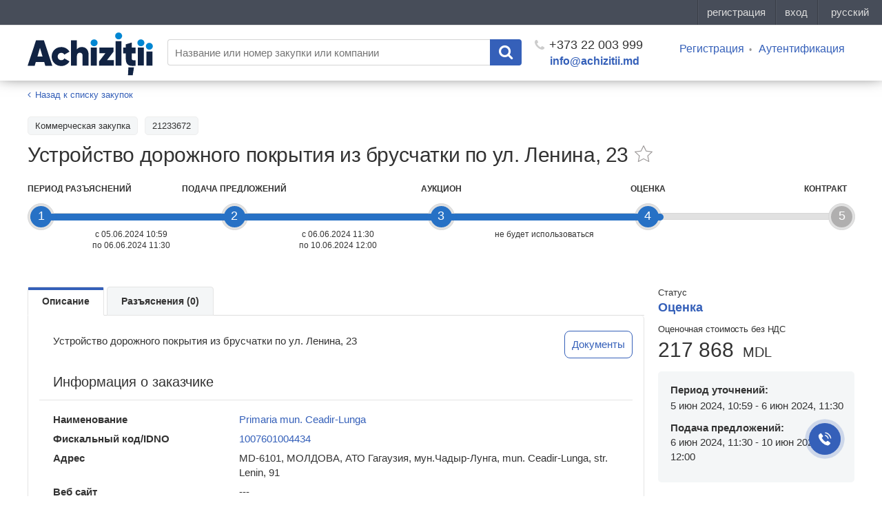

--- FILE ---
content_type: text/html; charset=UTF-8
request_url: https://achizitii.md/ru/public/tender/21233672/
body_size: 9139
content:
<!doctype html>
<html lang="ru">
<head>
<meta charset="UTF-8">
<meta http-equiv="x-pjax-version" content="v123">
<title>Устройство дорожного покрытия из брусчатки по ул. Ленина, 23</title>
<meta name="description" content="Устройство дорожного покрытия из брусчатки по ул. Ленина, 23">
<meta name="keywords" content="">
<meta name="viewport" content="width=device-width, initial-scale=1.0">
<meta name="referrer" content="always">
<link rel="icon" type="image/x-icon" href="/static/dist/images/favicon.png?v=2e03949463fac63e8190f3cb00061ffd">

<link href="/static/bower_components/toastr/toastr.min.css?v=f284028c678041d687c6f1be6968f68a" rel="stylesheet">
<link href="/static/dist/css/styles.min.css?v=bc1967cc8d3b0415944411b1d37cbaf3" rel="stylesheet">
<link href="/static/dist/js/styles.min.css?v=3b59d20b5f7db7722fcce53e276be137" rel="stylesheet">

<meta name="robots" content="index,follow">


<link rel="canonical" href="https://achizitii.md/ru/public/tender/21233672/" />



<meta property="og:description" name="description" content="Тендер: Устройство дорожного покрытия из брусчатки по ул. Ленина, 23 Устройство дорожного покрытия из брусчатки по ул. Ленина, 23 Тендеры в Кишиневе, Молдова" />
<meta property="og:image" content="/static/dist/images/newlogo-1200x630.png?v=2">
<meta property="og:image:type" content="image/png">
<meta property="og:image:width" content="1200">
<meta property="og:image:height" content="630">
<meta property="og:url" content="https://achizitii.md/ru/public/tender/21233672/">




<link rel="alternate" hreflang="ro" href="https://achizitii.md/ro/public/tender/21233672/">



<link rel="alternate" hreflang="en" href="https://achizitii.md/en/public/tender/21233672/">



<meta name="google-site-verification" content="y4PPgtAsGhj4ewlepUpFLdPGRZ45hfQa8SU1e3zBDNI" />

 <!-- Google Tag Manager -->
<script>(function(w,d,s,l,i){w[l]=w[l]||[];w[l].push({'gtm.start':
new Date().getTime(),event:'gtm.js'});var f=d.getElementsByTagName(s)[0],
j=d.createElement(s),dl=l!='dataLayer'?'&l='+l:'';j.async=true;j.src=
'https://www.googletagmanager.com/gtm.js?id='+i+dl;f.parentNode.insertBefore(j,f);
})(window,document,'script','dataLayer','GTM-WKBNL99M');</script>
<!-- End Google Tag Manager -->

<!-- Initialization Eskimi -->
<script
async
type="text/javascript"
src="https://securepubads.g.doubleclick.net/tag/js/gpt.js?network-code=23206864062">
</script>
<!-- End Initialization Eskimi -->

</head>
<body>
 <!-- Google Tag Manager (noscript) -->
<noscript><iframe src="https://www.googletagmanager.com/ns.html?id=GTM-WKBNL99M"
height="0" width="0" style="display:none;visibility:hidden"></iframe></noscript>
<!-- End Google Tag Manager (noscript) -->

<style scoped>
#topbar-panel {
display: block;
position: fixed;
top: 0;
left: 0;
z-index: 100;
width: 100%;
height: 36px;
/*background: #474D59;*/
}
</style>
<script id="topbar" src="//simpalsid.com/simpalsid/static/js/loader.min.js?v=20200305" data-project-id="ce9647d1-7568-4ed4-84ba-cda1dc448796" data-default-locale-code="ru" data-hide-news="true" async></script>
<div class="content">
<div class="wrapper">

<div class="header">
<div class="container">
<div class="row">
<a class="col-lg-2 col-md-2 col-sm-12 col-xs-12 header__logo" href="/ru/"><img src="/static/dist/images/achizitii.md.svg?v=48d68f71933b75a5c77cd3f59015a30d" alt="https://achizitii.md/"></a>
<div class="col-lg-10 col-md-10 col-sm-12 col-xs-12 header__filters">

<form
id="js-header-search"
action="/ru/public/tender/list"
data-suggestions=""
data-translates=''
method="get"
class="header__search">
<input
type="text"
name="q"
maxlength="100"
autocomplete="off"
value=""
tabindex="1"
placeholder="Название или номер закупки или компании">
<button class="header__search__submit" type="submit">
<i class="fa fa-search"></i>
</button>
</form>
<div class="header__phone">
<a href="tel:+37322003999"><i class="fa fa-phone"></i> +373 22 003 999</a>
<a href="mailto:info@achizitii.md" target="_top" class="header__email">info@achizitii.md</a>
</div>
<div class="header__cabinet">
<ul>

<li><a href="#" data-popup="register" rel="nofollow">Регистрация</a></li>
<li><a href="#" data-popup="login" rel="nofollow">Аутентификация</a></li>

</ul>
</div>
</div>
</div>
</div>
</div>


<div class="container">





<div id="pn-params-popup" class="form__popup white-popup mfp-hide">
<div class="popup-body">
<div class="cabinet__procurement__block__title">
Выберите тип процедуры
</div>
<form action="/" method="get" data-belowthreshold="/ru/cabinet/tender/add?type=belowThreshold">

<div class="form__popup__row mb-15" style="display: none;">
<div class="form__popup__title">
procuringEntity
</div>
<div class="form__popup__descr">
<select style="width: auto!important;" data-placeholder="Выберите" class="js-select full-select" name="procuringEntity" id="pn-producing-entity" data-width="300px">




<option value="buyer" selected>buyer (buyer)</option>


</select>
</div>
</div>
<div class="form__popup__row mb-15" style="display: none;">
<div class="form__popup__title">
Ответственное лицо
</div>
<div class="form__popup__descr">
<select style="width: auto!important;" data-placeholder="Выберите" class="js-select full-select" name="responsibleContactPerson" id="pn-contact-person" data-width="300px">




<option value="buyer" selected>buyer (buyer)</option>


</select>
</div>
</div>
<div class="form__popup__row mb-15">
<div class="form__popup__descr">
<select style="width: auto!important;" data-placeholder="Выберите" class="js-select full-select" name="pmd" id="pn-procedures" data-width="300px">
<option value="MV">Закупка малой стоимости</option>
<option value="SV">Запрос ценовых оферт (услуги)</option>
<option value="SV">Запрос ценовых оферт (товары)</option>

<option value="SV">Запрос ценовых оферт (работы)</option>

<option value="OT">Открытый торг</option>

<option value="DA">Отчетность о закупках</option>
</select>
</div>
</div>
<button class="form__popup__btn" type="submit" style="border: none; margin-top: 20px;">Дальше</button>
</form>
</div>
</div>

<div class="wrapper__content">
<div class="row">
<div class="col-sm-12">
<div class="page__header">
<div class="tender__top__banner mobile-eskimi">
<div class="ad__wrapper">
<span class="ad__wrapper__title">
Реклама
</span>
<div class="ad__wrapper-content">
<div class="lazy-eskimi"
data-adUnitPath="23206864062,23284956361/md_simpals_srl/achizitii.md/achizitii.md_mobile_InArticle_300x250_1"
data-adSize="300,250"
data-adId="div-gpt-ad-1758899945147-0"
data-ph="div-gpt-ad-1758899945147-0"
data-style="min-width: 300px; min-height: 250px;">
</div>
</div>
</div>
</div>
<div class="breadcrumbs">
<ol class="breadcrumb">
<li>
<i class="fa fa-angle-left"></i>
<a href="/ru/public/tender/list" >Назад к списку закупок</a>
</li>
</ol>
</div>
<div class="tender__item__filters">

<div class="tender__item__filter">Коммерческая закупка</div>


<div class="tender__item__filter">21233672</div>


</div>
<div class="tender__page__title">
<h1>Устройство дорожного покрытия из брусчатки по ул. Ленина, 23</h1>
<a href="#" data-action-add="/ru/cabinet/tender/favorites/21233672/add" data-action-remove="/ru/cabinet/tender/favorites/21233672/remove" class="favorite-toggle js-favorites-toggle is-big " data-class-name="is-active"></a>
</div>
</div>

<div class="js-mode-pending cabinet__test__mode__text is-active" style="display: none">
<p>Вы успешно внесли данные о компании. Заключительным шагом станет подписание контракта, с которым вы можете ознакомиться в Вашем <a href="https://9.md/cabinet/profile">Профиле</a>.</p>
<p>Если Вам нужна помощь, обращайтесь по телефону +373 22 003 999 или </p>
</div>

<div class="js-content">
<div class="row">


<div class="col-xs-12 col-sm-12 col-md-12">
<div class="prog__etap__wrap">
<div class="prog__etap__line"></div>

<div class="prog__etap prog__etap__1 is-active">
<div class="prog__point">
<!-- <div class="help-hint field__info tooltip" title="0"></div> -->
<span class="help-hint field__info tooltip" title="Период, в котором поставщики могут задавать вопросы о тендере, где заказчик обязан ответить на все.">1</span>
</div>
<div class="prog__body">
<div class="prog__title prog__title__tender">Период разъяснений</div>
<div class="prog__date">

<div class="prog__date__text">

с


05.06.2024 10:59

<br>по 06.06.2024 11:30

</div>

</div>
</div>

</div>

<div class="prog__etap prog__etap__2 is-active">
<div class="prog__point">
<!-- <div class="help-hint field__info tooltip" title="1"></div> -->
<span class="help-hint field__info tooltip" title="Период, в котором поставщики могут подать или удалить свое предложение из системы.">2</span>
</div>
<div class="prog__body">
<div class="prog__title prog__title__tender">Подача предложений</div>
<div class="prog__date">

<div class="prog__date__text">

с


06.06.2024 11:30

<br>по 10.06.2024 12:00

</div>

</div>
</div>

</div>

<div class="prog__etap prog__etap__3 is-active">
<div class="prog__point">
<!-- <div class="help-hint field__info tooltip" title="2"></div> -->
<span class="help-hint field__info tooltip" title="Этап, в котором поставщик подключается в режиме реального времени для участия в электронном аукционе на понижение цены.">3</span>
</div>
<div class="prog__body">
<div class="prog__title prog__title__tender">Аукцион</div>
<div class="prog__date">

<div class="prog__date__text">



<span>не будет использоваться</span>


<br>

</div>

</div>
</div>

</div>

<div class="prog__etap prog__etap__4 is-current">
<div class="prog__point">
<!-- <div class="help-hint field__info tooltip" title="3"></div> -->
<span class="help-hint field__info tooltip" title="Этап, в котором заказчик анализирует полученные предложения и назначает победителя. Это последний этап в системе.">4</span>
</div>
<div class="prog__body">
<div class="prog__title prog__title__tender">Оценка</div>
<div class="prog__date">

<div class="prog__date__text">




<br>

</div>

</div>
</div>

<span class="is-current-etap is-current-etap-width visible-md-block visible-lg-block" style="width: calc(0.0% - 17px);"></span>
<span class="is-current-etap is-current-etap-height visible-xs-block visible-sm-block" style="height: calc(0.0% - 17px);"></span>

</div>

<div class="prog__etap prog__etap__5 is-last">
<div class="prog__point">
<!-- <div class="help-hint field__info tooltip" title="4"></div> -->
<span class="help-hint field__info tooltip" title="progress_status_5">5</span>
</div>
<div class="prog__body">
<div class="prog__title prog__title__tender">Контракт</div>
<div class="prog__date">

<div class="prog__date__text">




<br>

</div>

</div>
</div>

</div>

</div>
</div>


<div class="col-xs-12 col-sm-12 col-md-3 pull-right">

<div class="tender__item__status">
<i>Статус</i>
<span class="tender__item__value is-active">
Оценка
</span>

</div>
<div class="tender__item__price"><span>Оценочная стоимость без НДС </span>

 217 868 <i>MDL</i>

</div>

<!-- PERIODS FOR PN PROCURING ENTITY-->

<div class="tender__item__client">
<div class="tender__item__client__info"><b class="full-width">Период уточнений:</b>
<span>

5 июн 2024, 10:59 - 6 июн 2024, 11:30

</span>
</div>
<div class="tender__item__client__info"><b class="full-width">Подача предложений:</b>
<span>

6 июн 2024, 11:30 - 10 июн 2024, 12:00

</span>
</div>
</div>

<div class="cabinet__test__mode__text is-active">
<p>
Техническая служба поддержки для поставщиков:
</p>
<p>
(+373) 79999801
</p>

<br>
<p>
Данная процедура проводится без электронного аукциона. Ваша оферта является окончательной и должна содержать весь список необходимых документов.
</p>

</div>





<div class="tender__top__banner mobile-eskimi">
<div class="ad__wrapper">
<span class="ad__wrapper__title">
Реклама
</span>
<div class="ad__wrapper-content">
<div class="lazy-eskimi"
data-adUnitPath="/23206864062,23284956361/md_simpals_srl/achizitii.md/achizitii.md_mobile_InArticle_300x250_2"
data-adSize="300,250"
data-adId="div-gpt-ad-1758900240648-0"
data-ph="div-gpt-ad-1758900240648-0"
data-style="min-width: 300px; min-height: 250px;">
</div>
</div>
</div>
</div>


<div class="tender__top__banner desktop-eskimi">
<div class="ad__wrapper">
<span class="ad__wrapper__title">
Реклама
</span>
<div class="ad__wrapper-content">
<div class="lazy-eskimi"
data-adUnitPath="/23206864062,23284956361/md_simpals_srl/achizitii.md/achizitii.md_desktop_allpages_240x400_1"
data-adSize="240,400"
data-adId="div-gpt-ad-1758896240113-0"
data-ph="div-gpt-ad-1758896240113-0"
data-style="min-width: 240px; min-height: 400px;">
</div>
</div>
</div>
</div>
<a class="js-popup js-subscribe-trigger" href="#subscribe-popup"></a>
<div id="subscribe-popup" class="popup__call mfp-hide">
<div id="js-popup-content">
<div class="popup__call__title">Подписаться невозможно</div>
<div class="popup__call__descr">в период Оценка</div>
</div>
<div id="js-popup-success" class="popup__call__success" data-text="">
<div class="popup__call__title"></div>
</div>
</div>



</div>
<div class="col-xs-12 col-sm-12 col-md-9">
<div class="tender__item__content">
<ul class="nav nav-tabs">
<li class="nav-tabs-item active"><a href="#description" class="js-location-hash" data-toggle="tab">Описание</a></li>
<li class="nav-tabs-item "><a href="#question" class="js-location-hash" data-toggle="tab" data-id="questions">Разъяснения (0)</a></li>


</ul>
<div id="tabs" class="tab-content tender__item__tab">
<div class="tab-pane fade in active" id="description">

<div class="tender__item__description">
<div class="tender__item__info__descr-wrapper">
<p style="width: 80%; word-break: break-word;">

Устройство дорожного покрытия из брусчатки по ул. Ленина, 23

</p>

<div class="tender_documents_link js-location-hash js-scroll-to" data-scroll="#js-docs-list" data-toggle="tab"><a>Документы</a></li></div>

</div>
</div>


<div class="tender__item__info__title">Информация о заказчике</div>
<div class="tender__item__info__descr">
<div class="tender__item__info__descr-container">
<div class="tender__item__row">
<span class="tender__item__row__title">Наименование</span>
<div class="tender__item__row__body">

<a href="/ru/organization/idno/1007601004434">Primaria mun. Ceadir-Lunga</a>

</div>
</div>
<div class="tender__item__row">
<span class="tender__item__row__title">Фискальный код/IDNO</span>
<div class="tender__item__row__body">

<a href="/ru/organization/idno/1007601004434">1007601004434</a>

</div>
</div>
<div class="tender__item__row">
<span class="tender__item__row__title">Адрес</span>
<div class="tender__item__row__body">MD-6101, МОЛДОВА, АТО Гагаузия, мун.Чадыр-Лунга, mun. Ceadir-Lunga, str. Lenin, 91</div>
</div>
<div class="tender__item__row">
<span class="tender__item__row__title">Веб сайт</span>
<div class="tender__item__row__body">
---
</div>
</div>
</div>

</div>
<div class="tender__item__info__title">Контактное лицо</div>
<div class="tender__item__info__descr">
<div class="tender__item__info__descr-container">
<div class="tender__item__row">
<span class="tender__item__row__title">Ф.И.О</span>
<div class="tender__item__row__body">Liubov Ciolac</div>
</div>
<div class="tender__item__row">
<span class="tender__item__row__title">Контактный номер</span>
<div class="tender__item__row__body">069725947</div>
</div>
<div class="tender__item__row">
<span class="tender__item__row__title">Эл. адрес</span>
<div class="tender__item__row__body">

<!--noindex--><a href="mailto:liubovi.alexandrovna@gmail.com" rel="nofollow">liubovi.alexandrovna@gmail.com</a><!--/noindex-->

</div>
</div>
</div>

</div>
<div class="tender__item__info__title">Данные о закупке</div>
<div class="tender__item__info__descr">
<div class="tender__item__info__descr-container">
<div class="tender__item__row">
<span class="tender__item__row__title">Дата создания</span>
<div class="tender__item__row__body">

5 июн 2024, 10:59

</div>
</div>
<div class="tender__item__row">
<span class="tender__item__row__title">Дата последних изменений</span>
<div class="tender__item__row__body">

5 июн 2024, 10:59

</div>
</div>
<div class="tender__item__row">
<span class="tender__item__row__title">Achizitii.md ID</span>
<div class="tender__item__row__body">21233672</div>
</div>
<div class="tender__item__row">
<span class="tender__item__row__title">MTender ID</span>
<div class="tender__item__row__body">
<a href="https://mtender.gov.md/tenders/ocds-b3wdp1-MD-1717573760678" target="_blank">ocds-b3wdp1-MD-1717573760678</a>
</div>
</div>
<div class="tender__item__row">
<span class="tender__item__row__title">CPV</span>
<div class="tender__item__row__body">45200000-9 - Полные или частичные строительные работы и публичные работы</div>
</div>



<div class="tender__item__row">
<span class="tender__item__row__title">Тип процедуры</span>

<div class="tender__item__row__body">
Закупка малой стоимости
</div>

</div>


<div class="tender__item__row">
<span class="tender__item__row__title">Критерии присуждения</span>
<div class="tender__item__row__body">Самая низкая цена</div>
</div>

<div class="tender__item__row">
<span class="tender__item__row__title">Источники финансирования</span>
<div class="tender__item__row__body">
<a href="/ru/public/budget/20186023">
20186023
</a>
</div>
</div>
</div>








</div>






<div class="tender__item__list">
<div class="tender__item__info__title lot-list">Список лотов</div>

<div class="tender__item__list__item">
<div class="tender__item__list__cell title_lot">
<a href="/ru/public/tender/21233672/lot/11831936/"><strong>Лот № 1 - Устройство дорожного покрытия из брусчатки по ул. Ленина, 23</strong></a>
<div class="tender__item__lot__price">Бюджет: 217868.0 MDL</div>
</div>
<div class="tender__item__list__cell status_lot">Активный</div>
<div class="tender__item__list__cell btn_lot">


<a class="tender__item__lot__btn" href="/ru/public/tender/21233672/lot/11831936/">
Перейти в лот
</a>


</div>
</div>

</div>



<div class="tender__top__banner mobile-eskimi">
<div class="ad__wrapper">
<span class="ad__wrapper__title">
Реклама
</span>
<div class="ad__wrapper-content">
<div class="lazy-eskimi"
data-adUnitPath="/23206864062,23284956361/md_simpals_srl/achizitii.md/achizitii.md_mobile_InArticle_300x250_3"
data-adSize="300,250"
data-adId="div-gpt-ad-1758900454740-0"
data-ph="div-gpt-ad-1758900454740-0"
data-style="min-width: 300px; min-height: 250px;">
</div>
</div>
</div>
</div>
<div id="js-docs-list" class="tender__item__info__title award-mtender-doc-title">Документы процедуры закупок</div>

<div class="tender__item__list docs-list">


<div class="tender__item__list__item">
<div class="tender__item__list__cell">
<div class="tender__item__info__descr-container">









<a href="https://storage.mtender.gov.md/get/0b012c48-f834-4fea-a15c-835388185ca1-1717573991226" title="3 declaraţii_md.docx" target="_blank" class="short__title">3 declaraţii_md.docx</a>



<div class="doc_type">

<span class="tender__item__info__descr__document__type">Документация к предложению</span>

</div>
<div class="doc_type">

<span class="tender__item__info__descr__document__type">-</span>

</div>
<div class="doc__dte">

<span class="tender__item__info__descr__document__date">5.06.24 10:59</span>

</div>
</div>
</div>
<div class="tender__item__list__cell">
<div class="tender__item__info__descr-container">



</div>
</div>
</div>

<div class="tender__item__list__item">
<div class="tender__item__list__cell">
<div class="tender__item__info__descr-container">




<a href="/document_preview?doc_id=21169203"
class="js-popup is-desktop short__title" title="1 anunţ de participare_md.pdf" data-type="ajax" data-method="POST" target="_blank">1 anunţ de participare_md.pdf</a>
<!--noindex--><a class="is-mobile" href="http://storage.mtender.gov.md/get/4c199ab2-fa55-41a1-8d80-488763439fe1-1717573977388" target="_blank" rel="nofollow">1 anunţ de participare_md.pdf</a><!--/noindex-->


<div class="doc_type">

<span class="tender__item__info__descr__document__type">Документация к предложению</span>

</div>
<div class="doc_type">

<span class="tender__item__info__descr__document__type">-</span>

</div>
<div class="doc__dte">

<span class="tender__item__info__descr__document__date">5.06.24 10:59</span>

</div>
</div>
</div>
<div class="tender__item__list__cell">
<div class="tender__item__info__descr-container">



</div>
</div>
</div>

<div class="tender__item__list__item">
<div class="tender__item__list__cell">
<div class="tender__item__info__descr-container">




<a href="/document_preview?doc_id=21169204"
class="js-popup is-desktop short__title" title="2 сaiet de sarcini.pdf" data-type="ajax" data-method="POST" target="_blank">2 сaiet de sarcini.pdf</a>
<!--noindex--><a class="is-mobile" href="http://storage.mtender.gov.md/get/b9c52a4d-dd35-49a5-9600-8da39556652e-1717573986224" target="_blank" rel="nofollow">2 сaiet de sarcini.pdf</a><!--/noindex-->


<div class="doc_type">

<span class="tender__item__info__descr__document__type">Документация к предложению</span>

</div>
<div class="doc_type">

<span class="tender__item__info__descr__document__type">-</span>

</div>
<div class="doc__dte">

<span class="tender__item__info__descr__document__date">5.06.24 10:59</span>

</div>
</div>
</div>
<div class="tender__item__list__cell">
<div class="tender__item__info__descr-container">



</div>
</div>
</div>



</div>









</div>
<div id="question" class="tab-pane ">
<div class="tender__item__question__content">
<div id="js-question-list2">

</div>


<div class="tender__item__question__item">
Вопросы в период разъяснений могут задавать только авторизованные пользователи платформы.
</div>

</div>

</div>


</div>
</div>
</div>
</div>
</div>
</div>
</div>
</div>
</div>
<div id="js-popup-msign-confirm-tender-view" class="form__popup mfp-hide">
<div class="popup__call__title">Документ успешно подписан</div>
<div class="popup__call__descr is-last">
<div class="js-cancel-action cabinet__blue__btn">OK</div>
<ul class="js-form-errors form-errors"></ul>
</div>
</div>

</div><!-- #wrapper -->
<div class="footer">
<div class="container">
<div class="row">
<div class="col-sm-12">
<div class="footer__cols ">
<div class="footer__col col-md-15 col-sm-4 col-xs-12">
<div class="footer__col__title">INFO</div>
<ul class="footer__col__links">
<li><a href="/info/about">о проекте</a></li>

<li><a href="/info/privacy-policy">регламент</a></li>
</ul>
</div>
<div class="footer__col col-md-15 col-sm-4 col-xs-12">
<div class="footer__col__title">SUPPORT</div>
<ul class="footer__col__links">
<li><a href="https://support.achizitii.md">помощь</a></li>
<!-- <li>тел.: <a href="tel:+37322003999">(+373) 22 003999</a></li> -->
<li>эл. почта: <a href="mailto:info@achizitii.md">info@achizitii.md</a></li>
</ul>
</div>
<div class="footer__col col-md-15 col-sm-4 col-xs-12">
<div class="footer__col__title">PROMO</div>
<ul class="footer__col__links">
<li><a href="/info/payment">способы оплаты</a></li>
<li><a href="https://achizitii.md/info/individual-consulting">
Индувидуальное консультирование
</a></li>
</ul>
</div>
<div class="footer__col col-md-15 col-sm-4 col-xs-12">
<div class="footer__col__title">BLOG</div>
<ul class="footer__col__links">
<li><a href="/blog">блог</a></li>
</ul>
</div>
<div class="footer__col col-md-15 col-sm-4 col-xs-12">
<div class="footer__col__title">SOCIAL</div>
<div class="footer__col__links">
<div class="footer__col__facebook">
<div class="fb-like" data-href="https://www.facebook.com/achizitii.md/" data-layout="button" data-action="like" data-size="small" data-show-faces="false" data-share="false"></div>
</div>
<div class="footer__col__openstat">
</div>
</div>
</div>
</div>
</div>
<div class=" col-sm-12">
<div class="footer__projects">
<div class="footer__projects__simpals">
<a href="http://simpals.md" class="footer__projects__simpals__logo">Simpals</a>
<span class="footer__projects__simpals__copyright">© 2026</span>
</div>
<a href="http://point.md" target="_blank" class="footer__projects__project is-point" rel="nofollow">point.md</a>
<a href="http://play.md" target="_blank" class="footer__projects__project is-play" rel="nofollow">play.md</a>
<a href="http://joblist.md" target="_blank" class="footer__projects__project is-joblist" rel="nofollow">joblist.md</a>
<a href="http://mama.md" target="_blank" class="footer__projects__project is-mama" rel="nofollow">mama.md</a>
<a href="http://price.md" target="_blank" class="footer__projects__project is-price" rel="nofollow">price.md</a>
<a href="http://sporter.md" target="_blank" class="footer__projects__project is-sporter" rel="nofollow">sporter</a>
</div>
</div>
</div>
</div>
</div>

</div><!-- #content -->

<a id="scroll-top" class="scroll-top" href="#" title="На верх страницы"></a>
<form id="js-popup-form" class="popup__call mfp-hide" method="post" action="/phone_callback">
<div id="js-popup-content">
<div class="popup__call__title">Перезвоните мне</div>
<div class="popup__call__descr">Пожалуйста, оставьте свои контактные данные и наш менеджер свяжется с Вами в ближайшее время.</div>

<div class="popup__call__input"><input class="popup__call__input__name" type="text" name="name" placeholder="Вашe имя" required></div>

<div class="popup__call__input">
<input class="popup__call__input__phone js-inputmask" type="text" name="phone" placeholder="Ваш телефон" required data-inputmask="'alias':'numeric'">
</div>
<div class="popup__call__btn"><button>Отправить данные</button></div>
<ul class="form-errors"></ul>
</div>
<div id="js-popup-success" class="popup__call__success">
<div class="popup__call__title">Спасибо за заявку!</div>
<div class="popup__call__descr is-last">Ваш запрос успешно отправлен. В ближайшее время мы с вами свяжемся.</div>
</div>
</form>
<!-- jQuery -->
<script src="/static/bower_components/jquery/dist/jquery.min.js?v=4a356126b9573eb7bd1e9a7494737410"></script>
<!-- Bootstrap -->
<script src="/static/bower_components/bootstrap/dist/js/bootstrap.min.js?v=5869c96cc8f19086aee625d670d741f9"></script>
<!-- scrollUp -->
<script src="/static/bower_components/scrollup/dist/jquery.scrollUp.min.js?v=63bbf26c1fd78c531513dd6a4a2e4f51"></script>
<!-- select2 -->
<script src="/static/bower_components/select2/dist/js/select2.min.js?v=e87ca4c3554f7b9e693605ce12d3a234"></script>
<script src="/static/bower_components/select2/dist/js/i18n/ru.js?v=d83609abf2e0ba927b9ec472bf47e180"></script>
<script src="/static/bower_components/magnific-popup/dist/jquery.magnific-popup.min.js?v=992d327d5e12f9ba9e74c7a20f1c2c10"></script>
<!-- Jquery inputmask -->
<script src="/static/bower_components/inputmask/dist/min/jquery.inputmask.bundle.min.js?v=861d35107904dbe37ad6b5161ea8e074"></script>
<script src="/static/bower_components/jquery.cookie/jquery.cookie.js?v=d5528dde0006c78be04817327c2f9b6f"></script>
<!-- Toastr -->
<script src="/static/bower_components/lodash/dist/lodash.min.js?v=c8515f131f3194c32a3670c8e274fab6"></script>
<!-- Lodash -->
<script src="/static/bower_components/toastr/toastr.min.js?v=288053556a8dbbba281cd771104eb77f"></script>
<!-- Firebase -->
<script src="/static/bower_components/firebase/firebase-app.js?v=41b0800376783da05b019da4a34dcc28"></script>
<script src="/static/bower_components/firebase/firebase-messaging.js?v=a2c5dc2c7f2a8f427db53334c1656ad6"></script>
<!-- Mark -->
<script src="/static/bower_components/mark.js/dist/mark.min.js?v=d6cdd6728a9c4791bb01427d5988bccc"></script>
<script src="/static/dist/js/common.min.js?v=059e1a9226085f2aaa6babcb8199fa0d"></script>

<!-- jQuery typeahead plugin -->
<script src="/static/bower_components/typeahead.js/dist/typeahead.jquery.min.js?v=4b525e49c674b8129a1277f3151f7646"></script>
<script src="/static/bower_components/typeahead.js/dist/bloodhound.min.js?v=8c29d1c00a6eafd32e76bd228f04719a"></script>
<script src="/static/bower_components/CryptoJS/build/rollups/md5.js?v=a6b81a1b266ec15dee03287742c3fd2b"></script>
<script src="/static/bower_components/CryptoJS/build/rollups/hmac-sha1.js?v=89dfa17b6bb06a00f7a0f03196b71565"></script>
<script src="/static/dist/js/pages/cabinet/plans/list.min.js?v=8a88ffb401db5d7b50368b68f741f898"></script>
<script src="/static/dist/js/pages/tender/view.min.js?v=54b936fbdc547da7c5ee474e1a7779d2"></script>


<!-- Numbers banner loader -->
<!--<script src="https://numbers.md/numbers-loader.js"></script>-->

<script>
(function(w,d,u){
var s=d.createElement('script');s.async=true;s.src=u+'?'+(Date.now()/60000|0);
var h=d.getElementsByTagName('script')[0];h.parentNode.insertBefore(s,h);
})(window,document,'https://cdn-ru.bitrix24.ru/b11141274/crm/site_button/loader_64_9gop9n.js');
</script>
<div id="fb-root"></div>
<script>
(function(d, s, id) {
var js, fjs = d.getElementsByTagName(s)[0];
if (d.getElementById(id)) return;
js = d.createElement(s); js.id = id;
js.src = "//connect.facebook.net/ru_RU/sdk.js#xfbml=1&version=v2.8";
fjs.parentNode.insertBefore(js, fjs);
}(document, 'script', 'facebook-jssdk'));
</script>

<script>
$("a[data-popup='login']").on('click',function(e){
e.preventDefault();
TOPBAR.popup('login');
});
$("a[data-popup='register']").on('click',function(e){
e.preventDefault();
TOPBAR.popup('register');
});
</script>
<!-- Create DIV ESKIMI (Google Ad Manager) -->
<script
async
src="https://securepubads.g.doubleclick.net/tag/js/gpt.js"
crossorigin="anonymous"
></script>
<script>
(function () {
if (window.ESKIMI_INITIALIZED) {
return;
}
window.ESKIMI_INITIALIZED = true;
const DEFAULT_SENDER = 'eskimi';
window.googletag = window.googletag || { cmd: [] };
const activeSlots = new Map();
function cleanupSlot(adId) {
if (
!adId ||
!window.googletag ||
typeof window.googletag.pubads !== 'function'
) {
return;
}
try {
const slots = window.googletag.pubads().getSlots();
const slotToDestroy = slots.find((s) => s.getSlotElementId() === adId);
if (slotToDestroy) {
window.googletag.destroySlots([slotToDestroy]);
}
activeSlots.delete(adId);
} catch (e) {
console.warn('Error cleaning up ESKIMI slot:', e);
}
}
const cleanupObserver = new MutationObserver((mutations) => {
mutations.forEach((mutation) => {
mutation.removedNodes.forEach((node) => {
if (node.nodeType === 1) {
if (node.classList && node.classList.contains('lazy-eskimi')) {
const adId =
node.dataset.adid || node.dataset.adId;
if (adId) {
cleanupSlot(adId);
}
}
const lazyEskimiElements =
node.querySelectorAll && node.querySelectorAll('.lazy-eskimi');
if (lazyEskimiElements) {
lazyEskimiElements.forEach((el) => {
const adId = el.dataset.adid || el.dataset.adId;
if (adId) {
cleanupSlot(adId);
}
});
}
}
});
});
});
if (document.body) {
cleanupObserver.observe(document.body, {
childList: true,
subtree: true,
});
}
const observer = new IntersectionObserver(
(entries) => {
entries.forEach((entry) => {
if (entry.isIntersecting) {
const el = entry.target;
const adUnitPath = el.dataset.adunitpath || el.dataset.adUnitPath;
const adSize = el.dataset.adsize || el.dataset.adSize;
const adId = el.dataset.adid || el.dataset.adId;
const viewMode = el.dataset.viewmode || el.dataset.viewMode || 'both';
const ph = el.dataset.ph;
if (!adUnitPath || !adSize || !adId) {
console.warn('ESKIMI: Missing required parameters', {
adUnitPath,
adSize,
adId,
});
observer.unobserve(el);
return;
}
if (activeSlots.has(adId)) {
console.warn('ESKIMI: Slot already exists:', adId);
observer.unobserve(el);
return;
}
const adDiv = document.createElement('div');
adDiv.id = adId;
adDiv.setAttribute('data-sender', DEFAULT_SENDER);
adDiv.style.cssText = el.dataset.style || '';
el.appendChild(adDiv);
activeSlots.set(adId, {
element: el,
adUnitPath: adUnitPath,
createdAt: Date.now(),
});
googletag.cmd.push(function () {
try {
if (
window.googletag &&
typeof window.googletag.pubads === 'function'
) {
const existingSlots = window.googletag.pubads().getSlots();
const existingSlot = existingSlots.find(
(s) => s.getSlotElementId() === adId
);
if (existingSlot) {
console.warn('ESKIMI: Slot already defined:', adId);
return;
}
}
let sizes;
if (adSize === 'fluid') {
sizes = 'fluid';
} else {
const sizeParts = adSize
.split(',')
.map((size) => parseInt(size.trim()));
if (sizeParts.length === 2) {
sizes = [sizeParts];
} else if (sizeParts.length % 2 === 0) {
const pairs = [];
for (let i = 0; i < sizeParts.length; i += 2) {
pairs.push([sizeParts[i], sizeParts[i + 1]]);
}
sizes = pairs;
} else {
sizes = [sizeParts];
}
}
const definedSlot = window.googletag.defineSlot(
adUnitPath,
sizes,
adId
);
if (definedSlot) {
definedSlot.addService(window.googletag.pubads());
window.googletag.pubads().enableSingleRequest();
window.googletag.enableServices();
window.googletag.display(adId);
}
} catch (e) {
console.error('ESKIMI: Error creating slot:', e, {
adUnitPath,
adSize,
adId,
});
cleanupSlot(adId);
}
});
observer.unobserve(el);
}
});
},
{
rootMargin: '150px 0px',
threshold: 0.1,
}
);
function observeLazyEskimi() {
const elements = document.querySelectorAll(
'.lazy-eskimi:not([data-processed])'
);
elements.forEach((ad) => {
ad.setAttribute('data-processed', 'true');
observer.observe(ad);
});
}
function cleanupAllSlots() {
activeSlots.forEach((slot, adId) => {
cleanupSlot(adId);
});
}
window.ESKIMI_OBSERVER = observer;
window.ESKIMI_CLEANUP_OBSERVER = cleanupObserver;
window.observeLazyEskimi = observeLazyEskimi;
window.cleanupAllEskimiSlots = cleanupAllSlots;
window.ESKIMI_ACTIVE_SLOTS = activeSlots;
if (document.readyState === 'loading') {
document.addEventListener('DOMContentLoaded', observeLazyEskimi);
} else {
observeLazyEskimi();
}
})();
</script>
<!-- End Create DIV ESKIMI -->

<script>
$(document).on('pjax:end', function () {
if (typeof window.observeLazyEskimi === 'function') {
window.observeLazyEskimi();
}
});
</script>
</body>
</html>
